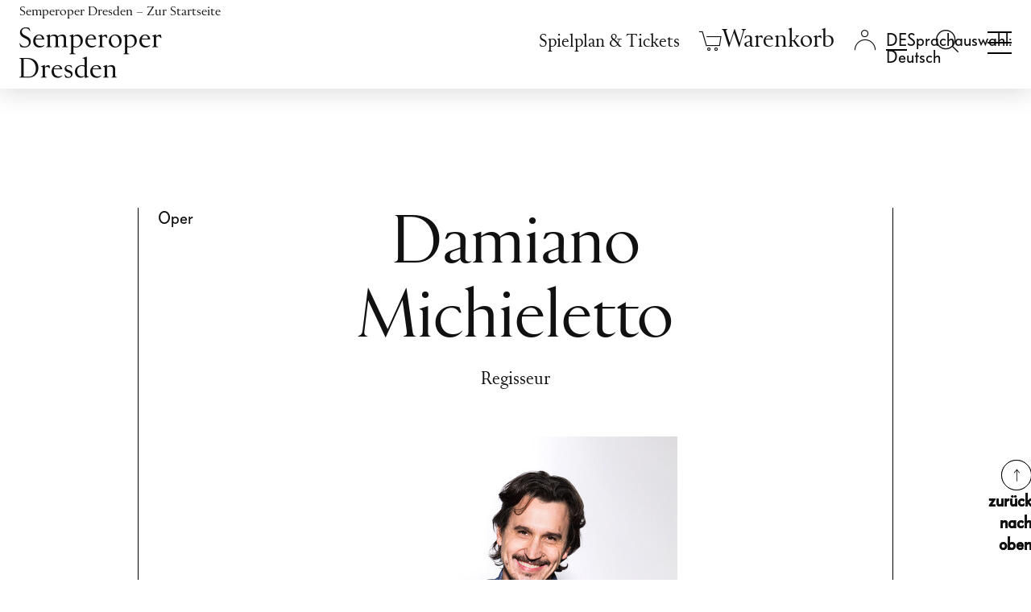

--- FILE ---
content_type: text/html; charset=utf-8
request_url: https://www.semperoper.de/ensemble/personen/peid/damiano-michieletto/6414.html
body_size: 11815
content:
<!DOCTYPE html>
<html lang="de-DE">
<head>
    <meta charset="utf-8">

<!-- 
	Production, Programming and Data Integration API by https://n-image.de | New Image Systems GmbH © 2010-2025

	This website is powered by TYPO3 - inspiring people to share!
	TYPO3 is a free open source Content Management Framework initially created by Kasper Skaarhoj and licensed under GNU/GPL.
	TYPO3 is copyright 1998-2026 of Kasper Skaarhoj. Extensions are copyright of their respective owners.
	Information and contribution at https://typo3.org/
-->


<title>Damiano Michieletto - Personen - Semperoper Dresden</title>
<meta name="generator" content="TYPO3 CMS">
<meta name="robots" content="NOINDEX,NOFOLLOW">
<meta name="twitter:card" content="summary">


<link rel="stylesheet" href="https://www.semperoper.de/_assets/c37b76abfbc14f186343bffa353ae686/css/mefistofele.css?1768838639" media="all">
<link rel="stylesheet" href="https://www.semperoper.de/_assets/c37b76abfbc14f186343bffa353ae686/css/candide.css?1768839433" media="all">



<script src="https://www.semperoper.de/_assets/c37b76abfbc14f186343bffa353ae686/js/mefistofele.js?1768838639"></script>
<script src="https://www.semperoper.de/_assets/c37b76abfbc14f186343bffa353ae686/js/parsifal.js?1768839433"></script>


<script>
            document.NIS__translationDictionary = {"localisation.js.login.wartungsmodus":"Aufgrund von Wartungsarbeiten ist das Login zur Zeit nicht möglich. Bitte probieren Sie es später noch einmal."};
        </script><!-- lhead nis theme --><meta name="HandheldFriendly" content="True"><meta name="MobileOptimized" content="320"><meta name="viewport" content="width=device-width, initial-scale=1, minimum-scale=1, user-scalable=yes, minimal-ui,viewport-fit=cover"><link rel="shortcut icon" href="https://www.semperoper.de/static/favicon/favicon.ico"><link rel="shortcut icon" href="https://www.semperoper.de/static/favicon/favicon.png"><!-- IICO--><link rel="manifest" href="https://www.semperoper.de/static/Icons/manifest.json"><meta name="mobile-web-app-capable" content="no"><meta name="theme-color" content="#020307"><meta name="application-name" content="beatro"><link rel="apple-touch-icon" sizes="57x57" href="https://www.semperoper.de/static/Icons/apple-touch-icon-57x57.png"><link rel="apple-touch-icon" sizes="60x60" href="https://www.semperoper.de/static/Icons/apple-touch-icon-60x60.png"><link rel="apple-touch-icon" sizes="72x72" href="https://www.semperoper.de/static/Icons/apple-touch-icon-72x72.png"><link rel="apple-touch-icon" sizes="76x76" href="https://www.semperoper.de/static/Icons/apple-touch-icon-76x76.png"><link rel="apple-touch-icon" sizes="114x114" href="https://www.semperoper.de/static/Icons/apple-touch-icon-114x114.png"><link rel="apple-touch-icon" sizes="120x120" href="https://www.semperoper.de/static/Icons/apple-touch-icon-120x120.png"><link rel="apple-touch-icon" sizes="144x144" href="https://www.semperoper.de/static/Icons/apple-touch-icon-144x144.png"><link rel="apple-touch-icon" sizes="152x152" href="https://www.semperoper.de/static/Icons/apple-touch-icon-152x152.png"><link rel="apple-touch-icon" sizes="180x180" href="https://www.semperoper.de/static/Icons/apple-touch-icon-180x180.png"><meta name="apple-mobile-web-app-capable" content="no"><meta name="apple-mobile-web-app-status-bar-style" content="black-translucent"><meta name="apple-mobile-web-app-title" content="beatro"><meta name="msapplication-TileColor" content="#020307"><meta name="msapplication-TileImage" content="https://www.semperoper.de/static/Icons/mstile-144x144.png"><meta name="msapplication-config" content="https://www.semperoper.de/static/Icons/browserconfig.xml">

<link rel="canonical" href="https://www.semperoper.de/ensemble/personen/peid/damiano-michieletto/6414.html">

<link rel="alternate" hreflang="de-DE" href="https://www.semperoper.de/ensemble/personen/peid/damiano-michieletto/6414.html">
<link rel="alternate" hreflang="en-US" href="https://www.semperoper.de/en/ensemble/personen/peid/damiano-michieletto/6414.html">
<link rel="alternate" hreflang="x-default" href="https://www.semperoper.de/ensemble/personen/peid/damiano-michieletto/6414.html">
</head>
<body class="page-layout-4 so- ni-p-3666" >
<div id="main">
	<header id="navigation" class="clearfix"><nav id="skip-navigation" class="skip-nav-links container" aria-label="Sprunglinks"><ul class="skip-marks"><li><a class="skip-link" href="/ensemble/personen.html#main-content" data-skipto-id="main-content">
            Inhalt anspringen
        </a></li><li><a class="skip-link" href="/ensemble/personen.html#mainfooter" data-skipto-id="mainfooter">
            Fußbereich anspringen
        </a></li></ul></nav><div id="navigation-main-wrap"><script>
        document.NIS__CTSCartViewURL = 'https://ticket.semperoper.de/webshop/webticket/shoppingcart?language=de';
        document.NIS__CTSShopDomain = 'https://ticket.semperoper.de/webshop/webticket/';
    </script><div class="viewport header clearfix container"><div class="row"><div class="col-24 px-4" id="so-home-logo"><div class="row align-items-center"><div class="col d-lg-none"><a href="/spielplan.html" target="_self" title="Spielplan &amp;amp; Tickets" aria-label="Spielplan &amp;amp; Tickets" class="meta-nav-link calendar-link"><svg xmlns="http://www.w3.org/2000/svg" xml:space="preserve" viewBox="0 0 1048.1 1043.9"><text x="50%" y="63%" dominant-baseline="middle" style="font-size:600px" text-anchor="middle"></text><path stroke="#000" d="M882.78 103.013h147.051v922.413H15.183V103.013h147.05M341.223.523V212.56M681.968.522V212.56" style="fill:none;stroke-width:29.3464"/></svg></a></div><div class="col z-1"><a href="https://www.semperoper.de/" class="so-home-link"><span class="sr-only">Semperoper Dresden – Zur Startseite</span><ul class="row align-items-center mx-0 mb-0"><li class="col-auto px-0 d-none d-lg-inline-block so-icon-logo" id="header-home-text"></li><li class="col-auto px-0 text-center" id="header-home-icon"><svg aria-hidden="true" role="img" xmlns="http://www.w3.org/2000/svg" viewBox="0 0 66.35 36.04"><title>Zur Startseite</title><path d="M33.18,36c-10.7,0-25.25-2.8-25.25-2.8L0,33.21V15s8-.06,8.07-.08a16.81,16.81,0,0,1,6.6-2.61V7.69A31.19,31.19,0,0,1,26.58,4.34c.06,0,.08-1.94.08-1.94L33.18,0l6.51,2.39s0,1.94.08,1.95A31.14,31.14,0,0,1,51.68,7.69v4.63a16.81,16.81,0,0,1,6.6,2.61s8.07.08,8.07.08v18.2l-7.93,0S43.88,36,33.18,36Z" style="fill:#fff"/></svg></li></ul></a></div><div class="col-auto z-2 text-end align-self-lg-start"><a id="mobile-toggle" class="so-navbar-toggler collapsed" data-toggle="collapse" data-target="#so-navigation-main" data-bs-toggle="collapse" data-bs-target="#so-navigation-main" href="#so-navigation-main" aria-controls="so-navigation-main" aria-expanded="false" aria-label="Navigation umschalten"><span><span class="top"></span><span class="center"></span><span class="bottom"></span></span></a></div></div></div><div class="col-24 d-lg-block collapse" id="so-navigation-main"><div class="container px-0 px-md-3"><div class="row"><div class="col-auto d-lg-flex align-items-lg-center z-1" id="main_second_navigation"><nav class="row g-0 w-100 align-items-baseline" aria-label="Metanavigation"><div class="col-auto pe-xl-3 d-none d-lg-block" id="calendar_navigation"><a href="/spielplan.html" target="_self" class="meta-nav-link">Spielplan &amp; Tickets</a></div><div class="col" id="basket_navigation"><a href="https://tickets.semperoper.de/de/cart/view" class="warenkorb"
       title="Ihr Warenkorb ist leer" aria-label="Ihr Warenkorb ist leer" data-isempty="Ihr Warenkorb ist leer" data-isnotempty="Artikel im Warenkorb"><i class="so-basket-count hidden" aria-hidden="true">0</i><i class="so-icon-basket" aria-hidden="true"></i><i class="so-icon-basket_active hidden" aria-hidden="true"></i><span class="warenkorb_title sr-only">Warenkorb</span></a><div class="empty_warenkorb hidden"><div class="miniCartArrow"></div><div class="so_ticketcontainer ui-widget ui-helper-reset cartActive miniCartBlockSP" style="display: block;"><p>Ihr Warenkorb ist leer</p></div></div></div><div class="col" id="login_navigation"><div class="login"><a class="login_text" href="#" title="Login" aria-label="Login"><i class="so-icon-login" aria-hidden="true"></i><i class="so-icon-login_active hidden" aria-hidden="true"></i></a><div id="c29764" class="frame frame-default frame-type-semperoper_login frame-layout-0"><script>document.NIS__LOGIN_HTML="\n    \n    \n            \u003Cdiv class=\u0022login_menu\u0022\u003E\n                \u003Cdiv class=\u0022navLogin_sub\u0022\u003E\n                    \u003Cdiv class=\u0022frame-ni-form-content ni-login-popup-form\u0022\u003E\u003Cform class=\u0022loginForm\u0022 name=\u0022loginForm\u0022 method=\u0022post\u0022 action=\u0022https:\/\/www.semperoper.de\/?eID=ajaxLogin&amp;domain=c2VtcGVyb3Blci5kZQ==&amp;path=Lw==&amp;token=Y3VzdG9tZXJTdGF0dXM=&amp;exptime=MTc2OTkxOTkyMQ==\u0022\u003E\u003Cdiv class=\u0022pocko\u0022\u003E\u003Cdiv class=\u0022form-group logout-title hidden\u0022\u003E\n        Kundenanmeldung\n    \u003C\/div\u003E\u003Cdiv class=\u0022form-group navBenutzer navBenutzerUsername\u0022\u003E\u003Clabel class=\u0022control-label\u0022 for=\u0022username\u0022\u003EE-Mail-Adresse\u003C\/label\u003E\u003Cdiv class=\u0022input \u0022\u003E\u003Cinput id=\u0022username\u0022 name=\u0022username\u0022 type=\u0022text\u0022 class=\u0022form-control\u0022 autocomplete=\u0022off\u0022 required\/\u003E\u003C\/div\u003E\u003C\/div\u003E\u003Cdiv class=\u0022form-group so-login-infotext so-patron-infotext hidden\u0022\u003E\n        Diese E-Mail-Adresse existiert bereits in unserem Ticketsystem. Wenn Sie mit dieser E-Mail-Adresse fortfahren, ist zus\u00e4tzlich die Angabe Ihrer Kundennummer n\u00f6tig.\n    \u003C\/div\u003E\u003Cdiv class=\u0022form-group navBenutzer navBenutzerPatronId hidden\u0022\u003E\u003Clabel class=\u0022control-label\u0022 for=\u0022patronId\u0022\u003EKundennummer\u003C\/label\u003E\u003Cdiv class=\u0022input \u0022\u003E\u003Cinput id=\u0022patronId\u0022 name=\u0022patronId\u0022 type=\u0022num\u0022 class=\u0022form-control\u0022 autocomplete=\u0022off\u0022 \/\u003E\u003C\/div\u003E\u003C\/div\u003E\u003Cdiv class=\u0022form-group navBenutzer navBenutzerPassword\u0022\u003E\u003Clabel class=\u0022control-label\u0022 for=\u0022password\u0022\u003EPasswort\u003C\/label\u003E\u003Cdiv class=\u0022input \u0022\u003E\u003Cinput id=\u0022password\u0022 name=\u0022password\u0022 type=\u0022password\u0022 class=\u0022form-control\u0022 autocomplete=\u0022off\u0022 required\/\u003E\u003C\/div\u003E\u003C\/div\u003E\u003Cdiv class=\u0022form-group\u0022\u003E\u003Cdiv class=\u0022so-login-infotext login-error-message hidden\u0022\u003E\u003C\/div\u003E\u003C\/div\u003E\u003Cdiv class=\u0022form-group loginlink loginlinkRecover\u0022\u003E\u003Ca href=\u0022https:\/\/ticket.semperoper.de\/webshop\/webticket\/shop?page=customerlogin.secure&amp;language=de&amp;pwchange=1\u0022 class=\u0022active_link so_recover so-icon-button-arrow-right\u0022\u003E\n                    Passwort vergessen?\n                \u003C\/a\u003E\u003C\/div\u003E\u003Cdiv class=\u0022form-group loginlink loginlinkLogin\u0022\u003E\u003Ca href=\u0022#\u0022 class=\u0022so_tologin active_link so-icon-button-arrow-right\u0022\u003E\n                Zum Login\n            \u003C\/a\u003E\u003C\/div\u003E\u003Cdiv class=\u0022form-group bottom_bar row\u0022\u003E\u003Cdiv class=\u0022col-auto navButton navOK\u0022\u003E\u003Cbutton class=\u0022so_ok btn\u0022 type=\u0022submit\u0022 name=\u0022action\u0022 value=\u0022next\u0022\u003E\n                        Weiter\n                    \u003C\/button\u003E\u003C\/div\u003E\u003Cdiv class=\u0022col-auto\u0022\u003E\u003Ca href=\u0022https:\/\/ticket.semperoper.de\/webshop\/webticket\/shop?page=customerlogin.secure&amp;language=de&amp;pwchange=1\u0022 class=\u0022so_recover btn btn-secondary\u0022\u003E\n                        Passwort zur\u00fccksetzen\n                    \u003C\/a\u003E\u003C\/div\u003E\u003C\/div\u003E\u003Cdiv class=\u0022loginlink loginlinkRegister\u0022\u003E\u003Cspan class=\u0022p2\u0022\u003E\n                     Noch kein Kundenkonto?\n                 \u003C\/span\u003E&nbsp;\n                 \u003Ca href=\u0022https:\/\/ticket.semperoper.de\/webshop\/webticket\/shop?page=customerneweditdetails.secure&amp;language=de\u0022 class=\u0022so_register active_link so-icon-button-arrow-right\u0022\u003E\n                     Neu anlegen\n                 \u003C\/a\u003E\u003C\/div\u003E\u003C\/div\u003E\u003C\/form\u003E\u003C\/div\u003E\u003Cform class=\u0022logoutForm\u0022 name=\u0022logoutForm\u0022 method=\u0022post\u0022 action=\u0022https:\/\/www.semperoper.de\/?eID=ajaxLogout&amp;domain=c2VtcGVyb3Blci5kZQ==&amp;path=Lw==&amp;token=Y3VzdG9tZXJTdGF0dXM=&amp;exptime=MTc2OTkxOTkyMQ==\u0022\u003E\u003Cdiv class=\u0022logout hidden\u0022\u003E\u003Cdiv class=\u0022title hidden\u0022\u003E\u003Cspan class=\u0022username\u0022 data-welcome=\u0022Willkommen\u0022\u003E\u003C\/span\u003E\u003C\/div\u003E\u003Cdiv class=\u0022so-form-redirect-link\u0022\u003E\u003Ca href=\u0022https:\/\/ticket.semperoper.de\/webshop\/webticket\/shop?page=myaccount\/accountoverview.secure&amp;language=de\u0022 class=\u0022so_recover active_link so-icon-button-arrow-right\u0022\u003EMeine Semperoper\u003C\/a\u003E\u003C\/div\u003E\u003Cdiv class=\u0022so-form-redirect-link\u0022\u003E\u003Ca href=\u0022https:\/\/ticket.semperoper.de\/webshop\/webticket\/shop?page=customereditdetails.secure\u0022 class=\u0022so_recover active_link so-icon-button-arrow-right\u0022\u003EMeine Daten\u003C\/a\u003E\u003C\/div\u003E\u003Cdiv class=\u0022form-group bottom_bar\u0022\u003E\u003Cspan class=\u0022navButton\u0022\u003E\u003Cbutton class=\u0022so_logout btn so_btn_proceed\u0022 type=\u0022submit\u0022 name=\u0022action\u0022 value=\u0022logout\u0022\u003EAbmelden\u003C\/button\u003E\u003C\/span\u003E\u003C\/div\u003E\u003C\/div\u003E\u003C\/form\u003E\n                \u003C\/div\u003E\n            \u003C\/div\u003E\n        \n\n\n"</script><a href="" class="login_check hidden"></a></div></div></div><div class="col" id="language_navigation"><ul id="nis_language_menu" class="language-menu"><li class="CUR active"><a href="/ensemble/personen/peid/damiano-michieletto/6414.html" target="_self" hreflang="de-DE" class="linked-language language-de" data-lang="de" aria-haspopup="true" aria-expanded="false"><span class="sr-only">Sprachauswahl: Deutsch</span></a></li><li class="NO SPC"><a href="/en/ensemble/personen/peid/damiano-michieletto/6414.html" target="_self" hreflang="en-GB" class="linked-language language-en" title="Switch to English" data-lang="en"><span class="sr-only">Switch to English</span></a></li></ul></div><div class="col search_navigation" id="search_navigation"><div id="c85089" class="frame frame-default frame-type-nisolrhelper_search frame-layout-0"><div class="tx_solr"><div class="tx-solr-search-form"><form method="get" id="tx-solr-search-form-pi-results" action="https://www.semperoper.de/suche.html" data-suggest="https://www.semperoper.de/index.html?type=7384" data-suggest-header="Top Treffer" accept-charset="utf-8"><div class="input-group-nis"><label class="sr-only" for="tx-solr-search-q">Suche Eingabefeld</label><input type="text" id="tx-solr-search-q" class="tx-solr-q js-solr-q tx-solr-suggest tx-solr-suggest-focus form-control" name="tx_solr[q]" placeholder="Suchbegriff eingeben" value=""><span class="input-group-btn"><button class="btn btn-search tx-solr-submit" type="submit" aria-label="Suchen"><i class="so-icon-search" aria-hidden="true"></i></button><button class="btn btn-default tx-solr-close" type="submit" aria-label="Suche schließen"><i class="so-icon-button-x" aria-hidden="true"></i></button></span></div></form></div><a href="#" class="tx-solr-search-form-switch active" title="Suche öffnen" aria-label="Suche öffnen"><i class="so-icon-search" aria-hidden="true"></i></a></div></div></div><div class="col px-lg-4 d-none d-lg-block"></div></nav></div><nav class="navbar" id="main_navigation" aria-label="Hauptnavigation"><div class="navbar-collapse" id="navbarNav-3666"><ul class="navbar-nav header-menue nav-justified flex-lg-row flex-lg-wrap flex-xl-nowrap"><li class="nav-item dropdown first"><a href="/spielplan.html" target="_self" class="nav-link d-lg-none" id="nav-link-3342" data-bs-toggle="dropdown" data-toggle="dropdown" data-target="#sub-menu-3342" aria-haspopup="true" aria-expanded="false">Spielplan & Tickets</a><span class="nav-link d-none d-lg-block" id="nav-title-3342">Spielplan & Tickets</span><div id="sub-menu-3342" class="dropdown-menu sub-menu sub-menu-3342 d-lg-block" aria-labelledby="nav-link-3342 nav-title-3342"><ul class="submenu-list"><li class="sub-item"><a href="/spielplan.html" target="_self" data-for="sub-menu-7039" class="sub-link">Spielplan</a></li><li class="sub-item"><a href="/spielzeit-2025-26.html" target="_self" data-for="sub-menu-7538" class="sub-link">Spielzeit 2025/26</a></li><li class="sub-item"><a href="/spielplan-tickets/oper-mehr.html" target="_self" data-for="sub-menu-7237" class="sub-link">Oper & mehr</a></li><li class="sub-item"><a href="/spielplan.html?genre=3" target="_self" data-for="sub-menu-7238" class="sub-link">Ballett</a></li><li class="sub-item"><a href="/spielplan.html?genre=2" target="_self" data-for="sub-menu-7239" class="sub-link">Konzerte der Sächsischen Staatskapelle Dresden</a></li><li class="sub-item"><a href="/spielplan-tickets/junges-publikum.html" target="_self" data-for="sub-menu-7242" class="sub-link">Junges Publikum</a></li><li class="sub-item"><a href="/spielplan-tickets/semper-matineen-und-soireen.html" target="_self" data-for="sub-menu-7240" class="sub-link">Semper Matinéen & Soiréen</a></li><li class="sub-item"><a href="/spielplan.html?genre=5" target="_self" data-for="sub-menu-7241" class="sub-link">Extras</a></li><li class="sub-item"><a href="/spielplan-tickets/wissenswertes-zum-kartenkauf.html" target="_self" data-for="sub-menu-3427" class="sub-link">Infos Ticketing</a></li></ul></div></li><li class="nav-item dropdown middle"><a href="/spielplan-tickets/ermaessigungen.html" target="_self" class="nav-link d-lg-none" id="nav-link-7243" data-bs-toggle="dropdown" data-toggle="dropdown" data-target="#sub-menu-7243" aria-haspopup="true" aria-expanded="false">Angebote & Vorteile</a><span class="nav-link d-none d-lg-block" id="nav-title-7243">Angebote & Vorteile</span><div id="sub-menu-7243" class="dropdown-menu sub-menu sub-menu-7243 d-lg-block" aria-labelledby="nav-link-7243 nav-title-7243"><ul class="submenu-list"><li class="sub-item"><a href="/angebote-vorteile/dresdentage.html" target="_self" data-for="sub-menu-7244" class="sub-link">Dresdentage</a></li><li class="sub-item"><a href="/angebote-vorteile/familienvorstellungen.html" target="_self" data-for="sub-menu-7246" class="sub-link">Familienvorstellungen</a></li><li class="sub-item"><a href="/angebote-vorteile/mittagsvorstellungen.html" target="_self" data-for="sub-menu-7245" class="sub-link">Mittagsvorstellungen</a></li><li class="sub-item"><a href="/spielplan-tickets/ermaessigungen.html" target="_self" data-for="sub-menu-7047" class="sub-link">Ermäßigungen</a></li><li class="sub-item"><a href="/angebote-vorteile/abonnements.html" target="_self" data-for="sub-menu-3431" class="sub-link">Abonnements</a></li><li class="sub-item"><a href="/angebote-vorteile/pakete.html" target="_self" data-for="sub-menu-5942" class="sub-link">Pakete</a></li><li class="sub-item has-dropdown"><a href="/gruppenservice.html" target="_self" data-for="sub-menu-4023" class="sub-link">Gruppenservice</a></li><li class="sub-item"><a href="/gutscheine.html" target="https://www.semperoper.de/aktuelles/take4" data-for="sub-menu-6366" class="sub-link">Gutscheine</a></li></ul></div></li><li class="nav-item dropdown middle"><a href="/ihr-besuch/oeffnungszeiten-und-kontakte.html" target="_self" class="nav-link d-lg-none" id="nav-link-3426" data-bs-toggle="dropdown" data-toggle="dropdown" data-target="#sub-menu-3426" aria-haspopup="true" aria-expanded="false">Ihr Besuch</a><span class="nav-link d-none d-lg-block" id="nav-title-3426">Ihr Besuch</span><div id="sub-menu-3426" class="dropdown-menu sub-menu sub-menu-3426 d-lg-block" aria-labelledby="nav-link-3426 nav-title-3426"><ul class="submenu-list"><li class="sub-item"><a href="/ihr-besuch/oeffnungszeiten-anfahrt.html" target="_self" data-for="sub-menu-3428" class="sub-link">Öffnungszeiten & Anfahrt</a></li><li class="sub-item"><a href="/ihr-besuch/davor-und-danach.html" target="_self" data-for="sub-menu-5960" class="sub-link">Davor und danach</a></li><li class="sub-item"><a href="/ihr-besuch/altersempfehlungen.html" target="_self" data-for="sub-menu-7636" class="sub-link">Altersempfehlungen</a></li><li class="sub-item"><a href="/ihr-besuch/oper-barrierefrei.html" target="_self" data-for="sub-menu-3483" class="sub-link">Oper barrierefrei</a></li><li class="sub-item"><a href="/ihr-besuch/gastronomie.html" target="_self" data-for="sub-menu-3480" class="sub-link">Gastronomie</a></li><li class="sub-item"><a href="/ihr-besuch/more/fuehrungen.html" target="_self" data-for="sub-menu-5964" class="sub-link">Führungen</a></li><li class="sub-item"><a href="/opernshop.html" target="_self" data-for="sub-menu-5972" class="sub-link">Opernshop</a></li><li class="sub-item has-dropdown"><a href="/ihr-besuch/publikationen.html" target="_self" data-for="sub-menu-3485" class="sub-link">Publikationen</a></li><li class="sub-item"><a href="/ihr-besuch/faq.html" target="_self" data-for="sub-menu-3484" class="sub-link">FAQ</a></li><li class="sub-item"><a href="/ihr-besuch/zum-ersten-mal-hier.html" target="_self" data-for="sub-menu-7247" class="sub-link">Zum ersten Mal hier?</a></li></ul></div></li><li class="nav-item dropdown middle act"><a href="/die-semperoper/semperoper-dresden.html" target="_self" class="nav-link d-lg-none active" aria-current="true" id="nav-link-5943" data-bs-toggle="dropdown" data-toggle="dropdown" data-target="#sub-menu-5943" aria-haspopup="true" aria-expanded="false">Die Semperoper</a><span class="nav-link d-none d-lg-block" id="nav-title-5943">Die Semperoper</span><div id="sub-menu-5943" class="dropdown-menu sub-menu sub-menu-5943 d-lg-block" aria-labelledby="nav-link-5943 nav-title-5943"><ul class="submenu-list"><li class="sub-item"><a href="/die-semperoper/semperoper-dresden.html" target="_self" data-for="sub-menu-3695" class="sub-link">Semperoper Dresden</a></li><li class="sub-item"><a href="/die-semperoper/semperoper-ballett.html" target="_self" data-for="sub-menu-3722" class="sub-link">Semperoper Ballett</a></li><li class="sub-item"><a href="https://www.staatskapelle-dresden.de/" target="_blank" data-for="sub-menu-3723" class="sub-link" rel="noreferrer">Sächsische Staatskapelle Dresden</a></li><li class="sub-item"><a href="/die-semperoper/staatsopernchor-dresden.html" target="_self" data-for="sub-menu-7248" class="sub-link">Staatsopernchor Dresden</a></li><li class="sub-item has-dropdown act"><a href="/die-semperoper/ensemble-team.html" target="_self" data-for="sub-menu-3440" class="sub-link active" aria-current="page">Ensemble & Team</a></li><li class="sub-item"><a href="/die-semperoper/semper-zwei.html" target="_self" data-for="sub-menu-3699" class="sub-link">Semper Zwei</a></li><li class="sub-item"><a href="/die-semperoper/semperopernball.html" target="_self" data-for="sub-menu-7249" class="sub-link">SemperOpernball</a></li></ul></div></li><li class="nav-item dropdown middle"><a href="/aktiv/was-wir-tun.html" target="_self" class="nav-link d-lg-none" id="nav-link-3441" data-bs-toggle="dropdown" data-toggle="dropdown" data-target="#sub-menu-3441" aria-haspopup="true" aria-expanded="false">Semperoper Aktiv!</a><span class="nav-link d-none d-lg-block" id="nav-title-3441">Semperoper Aktiv!</span><div id="sub-menu-3441" class="dropdown-menu sub-menu sub-menu-3441 d-lg-block" aria-labelledby="nav-link-3441 nav-title-3441"><ul class="submenu-list"><li class="sub-item"><a href="/aktiv/was-wir-tun.html" target="_self" data-for="sub-menu-7250" class="sub-link">Was wir tun</a></li><li class="sub-item"><a href="/aktiv/kindergaerten-schulen.html" target="_self" data-for="sub-menu-7254" class="sub-link">Kindergärten & Schulen</a></li><li class="sub-item"><a href="/aktiv/lehrerinnen-studierende.html" target="_self" data-for="sub-menu-7253" class="sub-link">Lehrer*innen & Studierende</a></li><li class="sub-item"><a href="/aktiv/mobile-produktionen-stueckempfehlungen.html" target="_self" data-for="sub-menu-7252" class="sub-link">Mobile Produktionen</a></li><li class="sub-item"><a href="/aktiv/freizeitangebote.html" target="_self" data-for="sub-menu-7251" class="sub-link">Freizeitangebote</a></li><li class="sub-item"><a href="/spenden/semperoper-education-mobil.html" target="_self" data-for="sub-menu-7255" class="sub-link">Aktiv! unterstützen</a></li></ul></div></li><li class="nav-item dropdown last"><a href="/foerderer/proszenio.html" target="_self" class="nav-link d-lg-none" id="nav-link-3442" data-bs-toggle="dropdown" data-toggle="dropdown" data-target="#sub-menu-3442" aria-haspopup="true" aria-expanded="false">Fördern</a><span class="nav-link d-none d-lg-block" id="nav-title-3442">Fördern</span><div id="sub-menu-3442" class="dropdown-menu sub-menu sub-menu-3442 d-lg-block" aria-labelledby="nav-link-3442 nav-title-3442"><ul class="submenu-list"><li class="sub-item"><a href="/foerderer/proszenio.html" target="_self" data-for="sub-menu-6347" class="sub-link">Proszenio</a></li><li class="sub-item"><a href="/spenden.html" target="_self" data-for="sub-menu-6340" class="sub-link">Spenden</a></li><li class="sub-item"><a href="/foerderer/partner-und-sponsoren.html" target="_self" data-for="sub-menu-6343" class="sub-link">Partner & Sponsoren</a></li><li class="sub-item"><a href="/foerderer/stiftung-semperoper.html" target="_self" data-for="sub-menu-6346" class="sub-link">Stiftung Semperoper</a></li><li class="sub-item"><a href="/foerderer/saechsische-semperoper-stiftung.html" target="_self" data-for="sub-menu-6574" class="sub-link">Sächsische Semperoper Stiftung</a></li></ul></div></li></ul></div></nav><div class="col-24 pt-4 pb-5 py-lg-3"><div class="row"><div class="col-24 col-lg-16"><ul class="quick-menu nav nav-fill flex-column flex-lg-row" aria-label="Quicklinks"><li class="nav-item first"><a href="/newsletter-anmeldung.html" target="_self" class="nav-link quick-link">Newsletter</a></li><li class="nav-item middle"><a href="/presse.html" target="_self" class="nav-link quick-link">Presse</a></li><li class="nav-item middle"><a href="/ihr-besuch/kontakt.html" target="_self" class="nav-link quick-link">Kontakt</a></li><li class="nav-item middle"><a href="/unser-haus/karriere.html" target="_self" class="nav-link quick-link">Karriere</a></li><li class="nav-item last"><a href="/vereinfachte-sprache.html" target="_self" class="nav-link quick-link">Leichte Sprache</a></li></ul></div><div class="col-auto header-social-media"><ul class="haus-oper row ms-0 mx-xl-0"><li class="col px-2 px-lg-1 px-xl-2"><a href="http://www.facebook.de/semperoper" target="_blank" title="Facebook - Semperoper Dresden" rel="noopener noreferrer"><span class="so-icon-facebook"></span></a></li><li class="col px-2 px-lg-1 px-xl-2"><a href="https://www.instagram.com/semperoper/" target="_blank" title="Instagram - Semperoper Dresden" rel="noopener noreferrer"><span class="so-icon-instagram"></span></a></li><li class="col px-2 px-lg-1 px-xl-2"><a href="https://www.youtube.com/user/semperoperdd" target="_blank" title="Youtube - Semperoper Dresden" rel="noopener noreferrer"><span class="so-icon-youtube"></span></a></li><li class="col px-2 px-lg-1 px-xl-2"><a href="https://www.linkedin.com/company/semperoperdresden" target="_blank" title="LinkedIn - Semperoper Dresden" rel="noopener noreferrer"><span class="so-icon-linkedin"></span></a></li></ul></div></div></div></div></div></div></div></div><!-- Overwrite --></div></header>
	<main id="main-content" class="content clearfix">
		
		<!-- INTERIM - start --><!--TYPO3SEARCH_begin--><div class="container-fluid"><div class="row"><div class="stage"><div id="c29851" class="frame frame-default frame-type-semperoper_person frame-layout-0"><div class="tx-semperoper"><div class="frame"></div><div class="frame frame-offset-3-2 mb-12"><div class="container"><div class="row"><div class="ni-person pb-6 border-end border-start px-4"><!-- person header --><div class="d-flex flex-column flex-lg-row mb-5"><div class="flex-shrink-1 w-100 w-lg-10 mw-lg-7"><h5 class="p3 ni-genre"><span class="so_Haus_Oper"><span class="ni-event-category">Oper</span></span></h5></div><div class="flex-grow-1 px-0 w-100"><div class=""><div class="ni-header order-1"><span class="h1 ni-bannertitle so_mediumtitle">Damiano Michieletto</span></div><div class="order-2 ni-subtitle">
        Regisseur
      </div></div></div><div class="flex-shrink-1 w-100 w-lg-10 mw-lg-7 mt-4 mt-lg-0 align-content-end"></div></div><!-- person image --><div class="ni-person-image-container mb-6 d-flex justify-content-center"><figure class=" max-format-portrait"><img src="https://www.semperoper.de/fileadmin/_processed_/2/2/csm_Damiano_Michieletto_c_Stefano_Guindani_74824a6d88.jpg"
				 data-src-small="https://www.semperoper.de/fileadmin/_processed_/2/2/csm_Damiano_Michieletto_c_Stefano_Guindani_7e97d1fc9d.jpg"
				 data-src-normal="https://www.semperoper.de/fileadmin/_processed_/2/2/csm_Damiano_Michieletto_c_Stefano_Guindani_4a07dba0a3.jpg"
				 data-src-full="https://www.semperoper.de/fileadmin/_processed_/2/2/csm_Damiano_Michieletto_c_Stefano_Guindani_345e5ac293.jpg"
				 class="default"
				 alt="Damiano Michieletto © Stefano Guindani"/><figcaption class="image-caption"></figcaption></figure></div><!-- person biographie --><div class="ni-person-biographie"><div class="text-start"><p>Damiano Michieletto studierte Opern- und Theaterregie an der Scuola d’Arte Drammatica Paolo Grassi in Mailand sowie moderne Literatur an der Università Ca’ Foscari in seiner Heimatstadt Venedig. Seine Inszenierung von Weinbergers&nbsp;<i>Schwanda, der Dudelsackpfeifer</i>&nbsp;beim Wexford Festival 2003 wurde mit einem Irish Times/ESB Theatre Award ausgezeichnet. Es folgten Arbeiten für das Rossini Opera Festival in Pesaro, die Salzburger Festspiele und die Mailänder Scala. Er inszenierte an renommierten Opernhäusern weltweit, darunter die Oper Frankfurt, die Opéra national de Paris, die Opéra National de Lyon, das Gran Teatre del Liceu in Barcelona, das Teatro Real in Madrid, das Royal Opera House Covent Garden in London, das Bolschoi-Theater in Moskau sowie beim Glyndebourne Festival. Zu seinen jüngsten Inszenierungen zählen u. a. die Uraufführung von Filideis <i>Il nome della rosa</i> am Teatro alla Scala, Händels <i>Messias</i> an der Komischen Oper Berlin,&nbsp;<i>La Fille du régiment</i> an der Bayerischen Staatsoper, Battistellis&nbsp;<i>Le baruffe</i>&nbsp;am Teatro La Fenice sowie die Uraufführung von Raskatovs&nbsp;<i>Animal Farm</i>&nbsp;an der De Nationale Opera in Amsterdam. Neben seiner Tätigkeit im Musiktheater ist er auch im Schauspiel aktiv und im Dezember 2025 erscheint sein erster Spielfilm <i>Primavera</i>. An der Semperoper Dresden hat er bereits&nbsp;<i>La Cenerentola</i>&nbsp;inszeniert und kehrt in der Saison 2025/26 für&nbsp;<i>Falstaff</i>&nbsp;ans Haus zurück. (Stand: 2025)</p><div class="mt-4"><div class=""><a href="https://www.semperoper.de/spielplan/stuecke/stid/cenerentola/61952.html#video2" target="_blank" title="Making-of »La Cenerentola / Aschenputtel« mit Damiano Michieletto" rel="noopener noreferrer" class="so-icon-button-arrow-right active_link">
                        Making-of »La Cenerentola / Aschenputtel« mit Damiano Michieletto
                    </a></div></div></div></div></div></div></div></div><!-- persontermine --></div></div></div></div><div class="skip-marks container text-end"><a class="skip-link-top so-icon-button-arrow-up" href="/ensemble/personen.html#main" data-skipto-id="main"><span class="sr-only">
                zurück nach oben
            </span></a></div></div><!--TYPO3SEARCH_end--><!-- INTERIM - ende -->
		<div class="skip-marks container text-end"><a class="skip-link-top so-icon-button-arrow-up" href="/ensemble/personen.html#main" data-skipto-id="main"><span class="sr-only">
                zurück nach oben
            </span></a></div>
	</main><!-- / content -->

	<footer id="mainfooter"><div id="footer" class="viewport container"><div class="row"><div class="col-md-12 col-lg-7 col-xl-6 offset-lg-1 offset-xl-3"><nav id="footer-navigation" class="ni-footer-navigation" aria-label="Footer Navigation"><ul><li class="fli"><a href="/ihr-besuch/faq.html" target="_self">FAQ</a></li><li class="fli"><a href="/ihr-besuch/kontakt.html" target="_self">Kontakt</a></li><li class="fli"><a href="/presse.html" target="_self">Presse</a></li><li class="fli"><a href="https://karriere.saechsische-staatstheater.de/jobportal/#!/portal" target="_blank" rel="noreferrer">Stellenangebote</a></li><li class="fli"><a href="/spielplan.html" target="_self">Tickets</a></li><li class="fli"><a href="/newsletter-anmeldung.html" target="_self">Newsletter</a></li><li class="fli"><a href="/agb.html" target="_self">AGB</a></li><li class="fli"><a href="/datenschutz.html" target="_self">Datenschutz</a></li><li class="fli"><a href="https://www.weltoffenesdresden.com/de/dresdner-erklarung-der-vielen/" target="_blank" rel="noreferrer">Dresdner Erklärung der Vielen</a></li><li class="fli"><a href="/erklaerung-zur-barrierefreiheit.html" target="_self">Erklärung zur Barrierefreiheit</a></li><li class="fli"><a href="/impressum.html" target="_self">Impressum</a></li><li class="fli"><a href="https://www.semperoper.de/fileadmin/semperoper/dokumente/mediadaten/SO_Mediadaten_2025-26.pdf" target="_blank">Mediadaten</a></li><li class="fli"><a href="/respekt.html" target="_self">Respekt</a></li><li class="fli"><a href="/transparenzhinweis.html" target="_self">Transparenzhinweis</a></li><li class="fli"><a href="/vergabeinformationen.html" target="_self">Vergabeinformationen</a></li></ul></nav><div class="footerNewsletter"></div><p class="copyright">&copy; 2026 Semperoper Dresden</p></div><div class="col-md-12 col-lg-8 col-xl-6 footer-middle"><div class="footer-kontakt"><div id="c25430" class="frame frame-default frame-type-html frame-layout-0"><p class="mb-4 mb-lg-4-2">Semperoper Dresden</p><p>Schinkelwache<br />
Theaterplatz 2<br />
01067 Dresden<br /><a href="tel:+493514911705" title="Telefonnummer">+49 351 4911 705</a><br /><a href="mailto:bestellung@semperoper.de" title="E-Mail">bestellung@semperoper.de</a></p></div></div><div class="footer-socialmedia"><!-- footer_social_media_html --><p class="first-head social-title">Semperoper Dresden</p><ul class="haus-oper row justify-content-md-center"><li class="col-auto"><a href="http://www.facebook.de/semperoper" target="_blank" title="Facebook - Semperoper Dresden" rel="noopener noreferrer"><span class="so-icon-facebook"></span></a></li><li class="col-auto"><a href="https://www.instagram.com/semperoper/" target="_blank" title="Instagram - Semperoper Dresden" rel="noopener noreferrer"><span class="so-icon-instagram"></span></a></li><li class="col-auto"><a href="https://www.youtube.com/user/semperoperdd" target="_blank" title="Youtube - Semperoper Dresden" rel="noopener noreferrer"><span class="so-icon-youtube"></span></a></li><li class="col-auto"><a href="https://www.linkedin.com/company/semperoperdresden" target="_blank" title="LinkedIn - Semperoper Dresden" rel="noopener noreferrer"><span class="so-icon-linkedin"></span></a></li></ul><p class="social-title">Semperoper Ballett</p><ul class="haus-ballett row justify-content-md-center"><li class="col-auto"><a href="http://www.facebook.com/semperoper.ballett" target="_blank" title="Facebook - Semperoper Ballett" rel="noopener noreferrer"><span class="so-icon-facebook"></span></a></li><li class="col-auto"><a href="https://www.instagram.com/semperoperballett/" target="_blank" title="Instagram - Semperoper Ballett" rel="noopener noreferrer"><span class="so-icon-instagram"></span></a></li><li class="col-auto"><a href="https://www.youtube.com/user/SemperOperBallett" target="_blank" title="Youtube - Semperoper Ballett" rel="noopener noreferrer"><span class="so-icon-youtube"></span></a></li></ul><p class="social-title">Sächsische Staatstheater</p><p class="staatstheater mb-0 text-center"><a href="https://www.linkedin.com/company/saechsische-staatstheater/" target="_blank" title="LinkedIn - Sächsische Staatstheater" rel="noopener noreferrer"><span class="so-icon-linkedin"></span></a></p><p class="social-title">Semperoper Podcast »Pausengespräch«</p><ul class="podcast-pausen row justify-content-md-center"><li class="col-auto"><a href="https://semperoper-pausengespraech.podigee.io/" target="_blank" title="Podigee - Semperoper Podcast »Pausengespräch«" rel="noopener noreferrer"><span class="so-icon-podigee"></span></a></li><li class="col-auto"><a href="https://open.spotify.com/show/1Y005nZU6rtoICpHpgTrKU" target="_blank" title="Spotify - Semperoper Podcast »Pausengespräch«" rel="noopener noreferrer"><span class="so-icon-spotify"></span></a></li><li class="col-auto"><a href="https://semperoper-pausengespraech.podigee.io/feed/mp3" target="_blank" title="RSS - Semperoper Podcast »Pausengespräch«" rel="noopener noreferrer"><span class="so-icon-rss"></span></a></li></ul></div></div><div class="col-lg-6 col-xl-5 offset-lg-1 footer-last"><div class="footerPartner"><div id="c76580" class="frame frame-default frame-type-image frame-layout-0"><!-- textpic other --><div class="ce-image ce-left ce-above"><div class="ce-gallery" data-ce-columns="2" data-ce-images="2"><div class="ce-row"><div class="ce-column"><figure class="image"><a href="https://www.staatskapelle-dresden.de/" target="_blank" rel="noreferrer" title="Staatskapelle Dresden"><img class="image-embed-item" alt="Logo Staatskapelle Dresden" title="Staatskapelle Dresden" src="https://www.semperoper.de/fileadmin/semperoper/bilder/partner_foerderer/Logo_Staatskapelle_Wei%C3%9F.svg" width="403" height="151" loading="lazy" /></a></figure></div><div class="ce-column"><figure class="image"><a href="https://www.staatsschauspiel-dresden.de/" target="_blank" rel="noreferrer" title="Staatsschauspiel Dresden"><img class="image-embed-item" alt="Logo Staatsschauspiel Dresden" title="Staatsschauspiel Dresden" src="https://www.semperoper.de/fileadmin/semperoper/bilder/partner_foerderer/Logo_Staatsschauspiel_Wei%C3%9F.svg" width="392" height="64" loading="lazy" /></a></figure></div></div></div></div></div><div id="c76581" class="frame frame-default frame-type-image frame-layout-0"><div class="ni-header-10"><p class="">
				Semperoper Dresden ist Mitglied von
			</p></div><!-- textpic other --><div class="ce-image ce-left ce-above"><div class="ce-gallery" data-ce-columns="2" data-ce-images="2"><div class="ce-row"><div class="ce-column"><figure class="image"><a href="https://www.landesverband-sachsen.de/" target="_blank" rel="noreferrer" title="Deutscher Bühnenverein – Landesverband Sachsen"><img class="image-embed-item" alt="Logo Deutscher Bühnenverein Landesverband Sachsen" title="Deutscher Bühnenverein – Landesverband Sachsen" src="https://www.semperoper.de/fileadmin/semperoper/bilder/partner_foerderer/Logo_Deutscher_B%C3%BChnenverein_Wei%C3%9F.svg" width="306" height="80" loading="lazy" /></a></figure></div><div class="ce-column"><figure class="image"><a href="https://www.semperoper.de/opernkonferenz.html" target="_blank" title="DOK Deutschsprachige Opernkonferenz"><img class="image-embed-item" alt="Logo DOK Deutschsprachige Opernkonferenz" title="DOK Deutschsprachige Opernkonferenz" src="https://www.semperoper.de/fileadmin/semperoper/bilder/partner_foerderer/Logo_dok_Wei%C3%9F.svg" width="181" height="90" loading="lazy" /></a></figure></div></div></div></div></div></div></div></div></div></footer>
	
    <!-- Matomo start -->
    <script id="matomo">
        var _paq = _paq || [];
        _paq.push(['requireConsent']);
        _paq.push(['trackPageView']);
        _paq.push(['enableLinkTracking']);
        (function() {
            var u="//stats.semperoper.de/___/";
            _paq.push(['setTrackerUrl', u+'matomo.php']);
            _paq.push(['setCookieDomain', '*'+Ni_Ticket_Basket_Menu.basketCookieDomain]); // Only gives consent for particular (sub-)domain(s)
            _paq.push(['setSiteId', '1']);
            var d=document, g=d.createElement('script'), s=d.getElementsByTagName('script')[0];
            // g.type='text/javascript';
            g.async=true; g.defer=true; g.src=u+'matomo.js'; s.parentNode.insertBefore(g,s);
        })();
    </script>
    <noscript id="matomo-nos"><p><img src="https://stats.semperoper.de/___/matomo.php?idsite=1&amp;rec=1" style="border:0" alt=""></p></noscript>
    <!-- Matomo end -->

	
</div><!-- / main -->




<div id="cookieconsent" class="hidden"><div class="cc-markup"><div class="cc_banner-wrapper {{options.containerClasses || containerClasses}}" tabindex="-1"><div class="cc_banner cc_container cc_container--open"><div class="container"><div class="row"><div class="col col-md-22 col-xl-18 offset-md-1 offset-xl-3 border-start-md border-end-md"><div class="col-lg-20 offset-lg-2"><p class="h6">Verwendung von Cookies</p><p class="cc_message">Wir verwenden Cookies, um Ihnen die bestmögliche Nutzererfahrung zu bieten. Einige sind technisch notwendig, andere helfen uns, die Website zu verbessern und Ihnen personalisierte Inhalte anzuzeigen. Sie können alle akzeptieren oder Ihre individuellen Einstellungen vornehmen. Weitere Informationen finden Sie in unserer <a href="/datenschutz">Datenschutzerklärung</a>.</p><div class="btn_block"><button type="button" data-cc-if="options.link" class="btn cc_btn btn-outline cc_more_info cc_ds_settings" data-cc-event="click:showsettings">Einstellungen</button><button type="button" id="p_cc_btn_accept_all" class="btn cc_btn btn-outline cc_btn_accept_all" data-cc-event="click:saveall">Akzeptieren</button></div></div></div></div></div></div><div class="cc_settings cc_container"><div class="container"><div class="row"><div class="col col-md-22 col-xl-18 offset-md-1 offset-xl-3 border-start-md border-end-md"><div class="col-lg-20 offset-lg-2"><a href="#" data-cc-event="click:close" class="close so-icon-button-x" aria-label="Cookie-Banner schließen"></a><div class="cc_content"><a id="c77797"></a><div class="frame-container"><div id="c65504" class="frame frame-default frame-type-header frame-layout-0"><div class="ni-header-10"><p class="h6 ce-headline-center">Ihre Cookie-Einstellungen bearbeiten</p></div></div><div id="c84658" class="frame frame-default frame-type-html frame-layout-0"><div class="form_formframework"><form action="#"><div class="accordion bs-accordion" id="{{options.accordionId}}"><div class="accordion-item card-nis"><div class="accordion-header" id="cardHeaderCCB_1"><div class="input checkbox no-switch"><div class="form-check"><label class="form-check-label" for="dcccb_1"><input type="checkbox" id="dcccb_1" name="dcccb_1" value="1" class="so-icon-button-x" disabled="disabled"
                                       checked="checked"><span class="switch-label"><span class="label sr-only">Notwendige Cookies</span><span class="switch-state off">Aus</span><span class="switch-state on">An</span></span></label></div></div><button class="accordion-button collapsed" type="button"
                       data-toggle="collapse" data-target="#cardCollapseCCB_1"
                       data-bs-toggle="collapse" data-bs-target="#cardCollapseCCB_1" aria-expanded="false"
                       aria-controls="cardCollapseCCB_1">Notwendige Cookies</button></div><div class="accordion-collapse collapse" id="cardCollapseCCB_1" data-parent="#{{options.accordionId}}" data-bs-parent="#{{options.accordionId}}"
                     aria-labelledby="cardHeaderCCB_1"><div class="accordion-body"><p class="small">Notwendige Cookies sind unentbehrlich, um Grundfunktionen der Website zu
                            ermöglichen wie beispielsweise die Einkaufs-Funktion. Diese Cookies müssen immer
                            eingeschaltet sein, sonst ist der Besuch der Website nicht möglich.</p></div></div></div><div class="accordion-item card-nis"><div class="accordion-header" id="cardHeaderCCB_2"><div class="input checkbox no-switch"><div class="form-check"><label class="form-check-label" for="dcccb_2"><input type="checkbox" id="dcccb_2" name="dcccb_2" value="1" class="so-icon-button-x"><span class="switch-label"><span class="label sr-only">Statistik (Google Analytics &amp; Matomo)</span><span class="switch-state off">Aus</span><span class="middle sr-only">Teilweise an</span><span class="switch-state on">An</span></span></label></div></div><button class="accordion-button collapsed" type="button"
                       data-toggle="collapse" data-target="#cardCollapseCCB_2"
                       data-bs-toggle="collapse" data-bs-target="#cardCollapseCCB_2" aria-expanded="false"
                       aria-controls="cardCollapseCCB_2">Statistik (Google Analytics &amp; Matomo)</button></div><div class="accordion-collapse collapse" id="cardCollapseCCB_2" data-parent="#{{options.accordionId}}" data-bs-parent="#{{options.accordionId}}"
                     aria-labelledby="cardHeaderCCB_2"><div class="accordion-body"><p class="small">Wir nutzen Matomo und Google Analytics, um unsere Website zu optimieren und den Erfolg von Werbemaßnahmen zu messen. Erfasste Daten wie Seitenaufrufe und Verweildauer sind anonymisiert und werden nur mit Ihrer Einwilligung verarbeitet.</p><div class="input checkbox no-switch"><div class="row inputs-list"><div class="col col-md-auto form-check"><label class="form-check-label" for="dcccb_MATOMO"><input type="checkbox" id="dcccb_MATOMO" name="dcccb_MATOMO" value="1" class="so-icon-button-x"><span class="switch-label"><span class="label">Matomo</span><span class="switch-state off">Aus</span><span class="switch-state on">An</span></span></label></div><div class="col col-md-auto form-check"><label class="form-check-label" for="dcccb_GA"><input type="checkbox" id="dcccb_GA" name="dcccb_GA" value="1" class="so-icon-button-x"><span class="switch-label"><span class="label">Google Analytics</span><span class="switch-state off">Aus</span><span class="switch-state on">An</span></span></label></div></div></div></div></div></div><div class="accordion-item card-nis"><div class="accordion-header" id="cardHeaderCCB_3"><div class="input checkbox no-switch"><div class="form-check"><label class="form-check-label" for="dcccb_3"><input type="checkbox" id="dcccb_3" name="dcccb_3" value="1" class="so-icon-button-x"><span class="switch-label"><span class="label sr-only">Externe Medien</span><span class="switch-state off">Aus</span><span class="middle sr-only">Teilweise an</span><span class="switch-state on">An</span></span></label></div></div><button class="accordion-button collapsed" type="button"
                       data-toggle="collapse" data-target="#cardCollapseCCB_3"
                       data-bs-toggle="collapse" data-bs-target="#cardCollapseCCB_3" aria-expanded="false"
                       aria-controls="cardCollapseCCB_3">Externe Medien</button></div><div class="accordion-collapse collapse" id="cardCollapseCCB_3" data-parent="#{{options.accordionId}}" data-bs-parent="#{{options.accordionId}}"
                     aria-labelledby="cardHeaderCCB_3"><div class="accordion-body"><p class="small">Auf unserer Website sind Inhalte externer Anbieter eingebunden. Um diese
                            Inhalte sehen zu können, brauchen wir Ihre Einwilligung, da es beim Abspielen der Inhalte zu
                            einer Interaktion mit der Website des externen Anbieters kommt und diese externe Website
                            wiederum Daten von Ihnen verarbeitet. Nähere Informationen dazu finden Sie auf der Website
                            des jeweiligen Anbieters.</p><div class="input checkbox no-switch"><div class="row inputs-list"><div class="col col-md-auto form-check"><label class="form-check-label" for="dcccb_YOUTUBE"><input type="checkbox" id="dcccb_YOUTUBE" name="dcccb_YOUTUBE" value="1" class="so-icon-button-x"><span class="switch-label"><span class="label">Youtube</span><span class="switch-state off">Aus</span><span class="switch-state on">An</span></span></label></div><div class="col col-md-auto form-check"><label class="form-check-label" for="dcccb_VIMEO"><input type="checkbox" id="dcccb_VIMEO" name="dcccb_VIMEO" value="1" class="so-icon-button-x"><span class="switch-label"><span class="label">Vimeo</span><span class="switch-state off">Aus</span><span class="switch-state on">An</span></span></label></div><div class="col col-md-auto form-check"><label class="form-check-label" for="dcccb_ARTE"><input type="checkbox" id="dcccb_ARTE" name="dcccb_ARTE" value="1" class="so-icon-button-x"><span class="switch-label"><span class="label">Arte</span><span class="switch-state off">Aus</span><span class="switch-state on">An</span></span></label></div></div></div></div></div></div></div></form></div></div></div></div><div class="btn_block"><button class="btn cc_btn cc_btn_cancel" data-cc-event="click:showsettings">Abbrechen</button><button class="btn cc_btn cc_btn_save_settings" data-cc-event="click:savesettings">Speichern</button></div></div></div></div></div></div></div></div>

  <script class="cc-options">
    window.cookieconsent_options = {
      expiryDays: 365,
      learnMore: 'Auswahl Speichern',
      dismiss: 'Akzeptieren',
      message: Ni_Util.decodeEntities("&amp;lt;h6&amp;gt;Verwendung von Cookies&amp;lt;/h6&amp;gt;Wir verwenden Cookies, um Ihnen die bestmögliche Nutzererfahrung zu bieten. Einige sind technisch notwendig, andere helfen uns, die Website zu verbessern und Ihnen personalisierte Inhalte anzuzeigen. Sie können alle akzeptieren oder Ihre individuellen Einstellungen vornehmen. Weitere Informationen finden Sie in unserer &amp;lt;a href=&amp;quot;/datenschutz&amp;quot;&amp;gt;Datenschutzerklärung&amp;lt;/a&amp;gt;."),
      link: '/datenschutz.html',
      
      domain: Ni_Ticket_Basket_Menu.basketCookieDomain,
      appendToBottom: false,
      accordionId: 'cc-accordion',
      markup: $('#cookieconsent .cc-markup').html()
    };
  </script>
</div>
<script src="https://www.semperoper.de/_assets/e799cca3073eabb617dfebf5f7cabc53/JavaScript/suggest_controller.js?1768838648"></script>



</body>
</html>